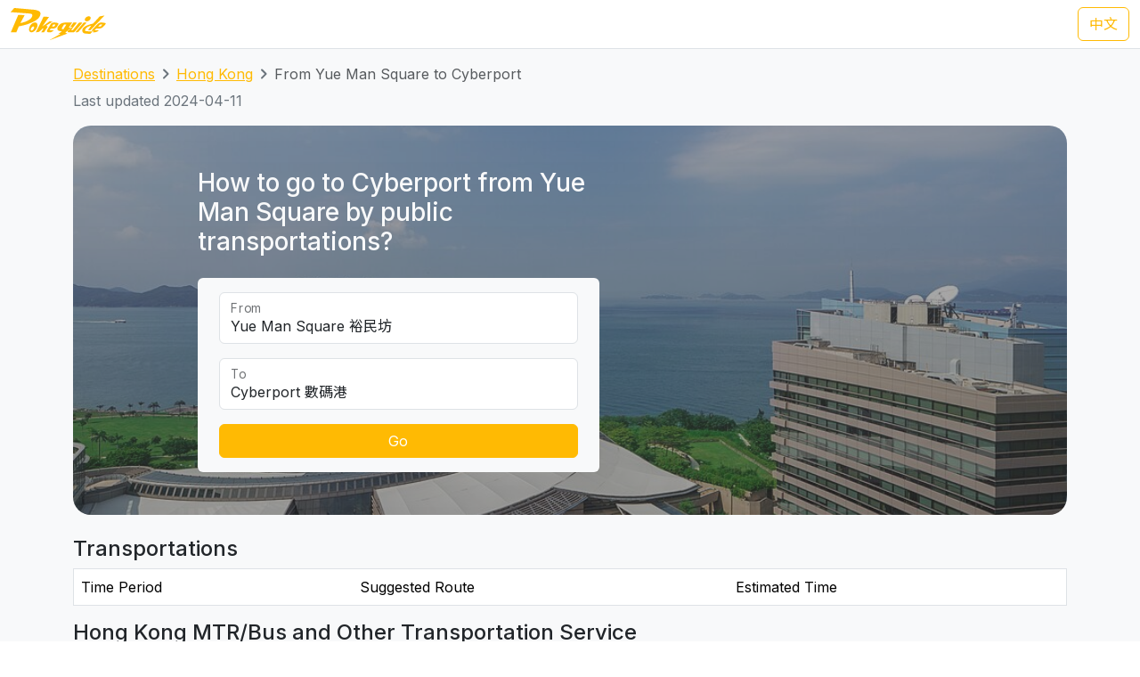

--- FILE ---
content_type: text/html; charset=UTF-8
request_url: https://transport.pokeguide.com/en/hong_kong/navigate/yue-man-square/cyberport
body_size: 14448
content:
<!doctype html><html lang="en"><head><meta charset="utf-8"/><meta http-equiv="x-ua-compatible" content="ie=edge"/><meta name="viewport" content="width=device-width,minimum-scale=1,initial-scale=1"/><meta property="description" content="This webpage illustrates how to go to Cyberport from Yue Man Square by public transportations, such as . Pokeguide provides AI-powered estimated time of arrival for HK transportation, together with multiple transportation search (subway, bus, etc),best MTR car-door &amp; AR!"/><meta property="og:description" content="This webpage illustrates how to go to Cyberport from Yue Man Square by public transportations, such as . Pokeguide provides AI-powered estimated time of arrival for HK transportation, together with multiple transportation search (subway, bus, etc),best MTR car-door &amp; AR!"/><meta property="og:type" content="article"/><meta property="og:url" content="/"/><meta property="og:site_name" content="Pokeguide"/><meta property="og:locale" content="en"/><meta property="al:ios:url" content="pokeguide://?start_lat=22.31408&amp;start_lng=114.22486&amp;start_place_name=Yue+Man+Square&amp;end_lat=22.261392&amp;end_lng=114.130195&amp;end_place_name=Cyberport&amp;action=navigate&amp;mode=start_end&amp;city_code=hk"><meta property="al:ios:app_store_id" content="1007055917"><meta property="al:ios:app_name" content="Pokeguide"><meta property="al:android:url" content="pokeguide://?start_lat=22.31408&amp;start_lng=114.22486&amp;start_place_name=Yue+Man+Square&amp;end_lat=22.261392&amp;end_lng=114.130195&amp;end_place_name=Cyberport&amp;action=navigate&amp;mode=start_end&amp;city_code=hk"><meta property="al:android:package" content="com.pokeguide.pokeguide"><meta property="al:android:app_name" content="Pokeguide"><meta name="keywords" content="Hong Kong, From Yue Man Square to Cyberport, navigation, real-time ETA, MTR, bus, green minibus, red van, light rail, cable car, peak tram, tram, shuttle, shuttle bus, free shuttle bus, ferry, kmb, citybus, nwfb, bravo bus, ngong ping 360"/><meta name="og:keywords" content="Hong Kong, From Yue Man Square to Cyberport, navigation, real-time ETA, MTR, bus, green minibus, red van, light rail, cable car, peak tram, tram, shuttle, shuttle bus, free shuttle bus, ferry, kmb, citybus, nwfb, bravo bus, ngong ping 360"/><script>(function(w,d,s,l,i){w[l]=w[l]||[];w[l].push({'gtm.start': new Date().getTime(),event:'gtm.js'});var f=d.getElementsByTagName(s)[0], j=d.createElement(s),dl=l!='dataLayer'?'&l='+l:'';j.async=true;j.src='https://www.googletagmanager.com/gtm.js?id='+i+dl;f.parentNode.insertBefore(j,f); })(window,document,'script','dataLayer','GTM-THFR3RJ');</script><link rel="alternate" href="/zh/%E9%A6%99%E6%B8%AF/navigate/%E8%A3%95%E6%B0%91%E5%9D%8A/%E6%95%B8%E7%A2%BC%E6%B8%AF" hreflang="zh"><link rel="canonical" href="/en/hong_kong/navigate/yue-man-square/cyberport"><script type="application/ld+json">{"@context":"https://schema.org","@type":"BreadcrumbList","itemListElement":[{"@type":"ListItem","position":1,"name":"Destinations","item":"https://transport.pokeguide.com/en"},{"@type":"ListItem","position":2,"name":"Hong Kong","item":"https://transport.pokeguide.com/en/hong_kong"},{"@type":"ListItem","position":3,"name":"From Yue Man Square to Cyberport","item":"https://transport.pokeguide.com/en/hong_kong/navigate/yue-man-square/cyberport"}]}</script><link rel="icon" href="https://transport.pokeguide.com/img/appiconset/app_icon_60.png" sizes="60x60" /><link rel="icon" href="https://transport.pokeguide.com/img/appiconset/app_icon_120.png" sizes="120x120" /><link rel="icon" href="https://transport.pokeguide.com/img/appiconset/app_icon_180.png" sizes="180x180" /><link rel="apple-touch-icon" sizes="180x180" href="https://transport.pokeguide.com/img/appiconset/app_icon_180.png" /><link rel="shortcut icon" href="https://transport.pokeguide.com/favicon.ico" type="image/x-icon" /><link rel="preconnect" href="https://fonts.googleapis.com"><link rel="preconnect" href="https://fonts.gstatic.com" crossorigin><link href="https://fonts.googleapis.com/css2?family=Inter:wght@300;400;500;600;700;800;900&display=swap" rel="stylesheet"><link href="https://fonts.googleapis.com/css2?family=Noto+Sans+HK:wght@100;300;400;500;700;900&display=swap" rel="stylesheet"><meta property="og:title" content="Pokeguide | Transportation in From Yue Man Square to Cyberport" /><title>Pokeguide | Transportation in From Yue Man Square to Cyberport</title><link href="/storage/css/bootstrap.min.css" rel="stylesheet"><link rel="stylesheet" href="https://cdn.jsdelivr.net/npm/swiper@11/swiper-bundle.min.css" /><link href="/storage/css/app.css" rel="stylesheet"><style> :root{--pg-FF5F69: invert(41%) sepia(85%) saturate(663%) hue-rotate(310deg) brightness(106%) contrast(100%);}* { --bs-border-radius: 0.375rem !important; }</style><link rel="stylesheet" href="https://unpkg.com/leaflet@1.9.4/dist/leaflet.css" integrity="sha256-p4NxAoJBhIIN+hmNHrzRCf9tD/miZyoHS5obTRR9BMY=" crossorigin=""/><script src="https://unpkg.com/leaflet@1.9.4/dist/leaflet.js" integrity="sha256-20nQCchB9co0qIjJZRGuk2/Z9VM+kNiyxNV1lvTlZBo=" crossorigin=""></script></head><body><noscript><iframe src="https://www.googletagmanager.com/ns.html?id=GTM-THFR3RJ" height="0" width="0" style="display:none;visibility:hidden"></iframe></noscript><header class="navbar navbar-expand-lg navbar-dark sticky-top border-bottom"><nav class="container-xxl flex-wrap flex-lg-nowrap" aria-label="Main navigation"><a class="navbar-brand p-0 me-0 me-lg-2" href="/" aria-label="Pokeguide"><img src="/storage/img/pokeguide_logo.svg" alt="Pokeguide" height="36" width="107" /></a><div class="d-flex"><a href="/zh/%E9%A6%99%E6%B8%AF/navigate/%E8%A3%95%E6%B0%91%E5%9D%8A/%E6%95%B8%E7%A2%BC%E6%B8%AF" class="btn btn-outline-warning">中文</a></div></nav></header><div class="bg-light"><div class="container pb-4"><nav aria-label="breadcrumb" class="pt-3"><ol class="breadcrumb"><li class="breadcrumb-item text-secondary"><a href="/en">Destinations</a></li><li class="breadcrumb-item text-secondary"><a href="/en/hong_kong">Hong Kong</a></li><li class="breadcrumb-item active" aria-current="page">From Yue Man Square to Cyberport</li></ol></nav><p class="text-secondary">Last updated 2024-04-11</p><div class="d-flex flex-column flex-md-row justify-content-center align-items-center mt-2 top-image w-100 px-5 px-md-3 py-5" style="background-image: linear-gradient(360deg, rgba(61, 61, 61, 0.5),rgba(97, 97, 97, 0.5)),url(/storage/img/hk/transport_poi/1675.png);"><div class="col-12 col-md-5 col-lg-5 d-flex flex-column rounded-2"><h3 class="text-center text-md-start text-light fw-medium mb-4">How to go to Cyberport from Yue Man Square by public transportations?</h3><div class="bg-light w-100 rounded-2 px-4 py-3"><div class="form-floating mb-3"><input type="search" class="form-control" id="startLocation" value="Yue Man Square 裕民坊" list="pois"><label for="startLocation">From</label></div><div class="form-floating mb-3"><input type="search" class="form-control" id="endLocation" value="Cyberport 數碼港" list="pois"><label for="endLocation">To</label></div><datalist id="pois"><option value="Kennedy Town 堅尼地城" slug="kennedy-town"></option><option value="The University of Hong Kong 香港大學" slug="hku"></option><option value="Shek Tong Tsui 石塘咀" slug="shek-tong-tsui"></option><option value="Sai Wan/Sai Ying Pun 西環/西營盤" slug="sai-wan-sai-ying-pun"></option><option value="Mid-Levels West 西半山" slug="mid-levels-west"></option><option value="Tung Wah Hospital 東華醫院" slug="tung-wah-hospital"></option><option value="Sheung Wan 上環" slug="sheung-wan"></option><option value="Central 中環" slug="central"></option><option value="Central Mid-Levels 中環半山" slug="central-mid-levels"></option><option value="Victoria Peak 山頂/太平山" slug="victoria-peak"></option><option value="Admiralty/Tamar 金鐘/添馬" slug="admiralty-tamar"></option><option value="Wan Chai 灣仔" slug="wan-chai"></option><option value="Wan Chai Pier/Exhibition Centre Station 灣仔碼頭/會展站" slug="wan-chai-pier-hong-kong-exhibition-centre"></option><option value="SOGO Causeway Bay 銅鑼灣崇光百貨" slug="sogo-causeway-bay"></option><option value="Happy Valley 跑馬地" slug="happy-valley"></option><option value="Tai Hang 大坑" slug="tai-hang"></option><option value="Tin Hau 天后" slug="tin-hau"></option><option value="Fortress Hill 炮台山" slug="fortress-hill"></option><option value="North Point 北角" slug="north-point"></option><option value="Braemar Hill 寶馬山" slug="braemar-hill"></option><option value="Quarry Bay 鰂魚涌" slug="quarry-bay"></option><option value="Tai Koo City 太古城" slug="tai-koo-city"></option><option value="Sai Wan Ho 西灣河" slug="sai-wan-ho"></option><option value="Shau Kei Wan 筲箕灣" slug="shau-kei-wan"></option><option value="Heng Fa Chuen 杏花邨" slug="heng-fa-chuen"></option><option value="Chai Wan 柴灣" slug="chai-wan"></option><option value="Siu Sai Wan 小西灣" slug="siu-sai-wan"></option><option value="Queen Mary Hospital 瑪麗醫院" slug="queen-mary-hospital"></option><option value="Cyberport 數碼港" slug="cyberport"></option><option value="Chi Fu Fa Yuen 置富花園" slug="chi-fu-fa-yuen"></option><option value="Wah Fu Estate 華富邨" slug="wah-fu-estate"></option><option value="Aberdeen 香港仔" slug="aberdeen"></option><option value="Lei Tung Estate 利東邨" slug="lei-tung-estate"></option><option value="South Horizons 海怡半島" slug="south-horizons"></option><option value="Wong Chuk Hang 黃竹坑" slug="wong-chuk-hang"></option><option value="Ocean Park (Main Entrance) 海洋公園 (正門)" slug="ocean-park"></option><option value="Stanley 赤柱" slug="stanley-bay"></option><option value="Shek O 石澳" slug="shek-o"></option><option value="Jardine&#039;s Lookout 渣甸山" slug="jardines-lookout"></option><option value="Tsim Sha Tsui 尖沙咀" slug="tsim-sha-tsui"></option><option value="Jordan 佐敦" slug="jordan"></option><option value="Kowloon Airport Express Station 九龍機鐵站" slug="kowloon-station"></option><option value="Western Harbour Tunnel 西區海底隧道" slug="western-crossing"></option><option value="West Kowloon Cultural Area 西九文化區" slug="west-kowloon-cultural-area"></option><option value="West Kowloon HSR Station 西九龍高鐵站" slug="west-kowloon-hsr-station"></option><option value="Ferry Point/Austin 渡船角/柯士甸" slug="ferry-point-austin"></option><option value="The Polytechnic University of Hong Kong 香港理工大學" slug="polyu"></option><option value="Hung Hom Station 紅磡站" slug="hung-hom-station"></option><option value="Cross Harbour Tunnel 海底隧道" slug="harbour-crossing"></option><option value="Yau Ma Tei Station 油麻地站" slug="yau-ma-tei"></option><option value="Mong Kok 旺角" slug="mong-kok"></option><option value="Prince Edward Station 太子站" slug="prince-edward-station"></option><option value="Olympic Station 奧運站" slug="olympic-station"></option><option value="Sham Shui Po 深水埗" slug="sham-shui-po"></option><option value="Nam Cheong Station 南昌站" slug="nam-cheong"></option><option value="Cheung Sha Wan Station 長沙灣站" slug="cheung-sha-wan"></option><option value="So Uk Estate 蘇屋邨" slug="so-uk-estate"></option><option value="Lai Chi Kok Station 荔枝角站" slug="lai-chi-kok"></option><option value="Hoi Lai Estate 海麗邨" slug="hoi-lai-estate"></option><option value="Mei Foo 美孚" slug="mei-foo"></option><option value="Chak On Estate 澤安邨" slug="chak-on-estate"></option><option value="Shek Kip Mei 石硤尾" slug="shek-kip-mei"></option><option value="Kowloon Tong Station 九龍塘站" slug="kowloon-tong"></option><option value="Lok Fu 樂富" slug="lok-fu"></option><option value="Tsui Chuk Garden 翠竹花園" slug="tsui-chuk-garden"></option><option value="Wong Tai Sin 黃大仙" slug="wong-tai-sin"></option><option value="Kowloon Hospital 九龍醫院" slug="kowloon-hospital"></option><option value="Kowloon City Pier 九龍城碼頭" slug="kowloon-city-pier"></option><option value="Regal Oriental Hotel 富豪東方酒店" slug="regal-oriental-hotel"></option><option value="Sung Wong Toi Station 宋皇臺站" slug="sung-wong-toi"></option><option value="Ma Tau Wai 馬頭圍" slug="ma-tau-wai"></option><option value="Ma Tau Kok 馬頭角" slug="ma-tau-kok"></option><option value="To Kwa Wan Market 土瓜灣街市" slug="to-kwa-wan"></option><option value="Ho Man Tin Station 何文田站" slug="ho-man-tin"></option><option value="Whampoa Garden 黃埔花園" slug="whampoa-garden"></option><option value="Tsz Wan Shan 慈雲山" slug="tsz-wan-shan"></option><option value="Diamond Hill Station 鑽石山站" slug="diamond-hill"></option><option value="San Po Kong 新蒲崗" slug="san-po-kong"></option><option value="Kai Tak Station 啟德站" slug="kai-tak"></option><option value="Kai Tak Cruise Terminal 啟德郵輪碼頭" slug="kai-tak-cruise-terminal"></option><option value="Ngau Chi Wan/Choi Hung Station 牛池灣/彩虹站" slug="ngau-chi-wan-choi-hung"></option><option value="KITEC 九龍灣國際展貿中心" slug="kitec"></option><option value="Megabox MegaBox" slug="megabox"></option><option value="Hong Kong Children&#039;s Hospital 香港兒童醫院" slug="hong-kong-childrens-hospital"></option><option value="Kowloon Bay Station 九龍灣站" slug="kowloon-bay"></option><option value="Lok Wah Estate 樂華邨" slug="lok-wah-estate"></option><option value="Ngau Tau Kok Station 牛頭角站" slug="ngau-tau-kok"></option><option value="Tsui Ping North Estate 翠屏北邨" slug="tsui-ping-north-estate"></option><option value="Tsui Ping South Estate 翠屏南邨" slug="tsui-ping-south-estate"></option><option value="Yue Man Square 裕民坊" slug="yue-man-square"></option><option value="Kwun Tong Station 觀塘站" slug="kwun-tong"></option><option value="Laguna City 麗港城" slug="laguna-city"></option><option value="Lam Tin Station 藍田站" slug="lam-tin"></option><option value="Eastern Harbour Crossing 東區海底隧道" slug="eastern-crossing"></option><option value="Yau Tong Station 油塘站" slug="yau-tong"></option><option value="Lei Yue Mun Estate 鯉魚門邨" slug="lei-yue-mun"></option><option value="Lam Tin Estate 藍田邨" slug="lam-tin-estate"></option><option value="Po Tat Estate 寶達邨" slug="po-tat-estate"></option><option value="Sau Mau Ping 秀茂坪" slug="sau-mau-ping"></option><option value="On Tat Estate 安達邨" slug="on-tat-estate"></option><option value="On Tai Estate 安泰邨" slug="on-tai-estate"></option><option value="Shun Lee Estate 順利邨" slug="shun-lee-estate"></option><option value="Shun Tin Estate 順天邨" slug="shun-tin-estate"></option><option value="Choi Wan Estate 彩雲邨" slug="choi-wan-estate"></option><option value="Choi Fuk Estate 彩福邨" slug="choi-fuk-estate"></option><option value="Tiu Keng Leng 調景嶺" slug="tiu-keng-leng"></option><option value="Tseung Kwan O Town Centre 將軍澳市中心" slug="tseung-kwan-o"></option><option value="Hang Hau 坑口" slug="hang-hau"></option><option value="Po Lam 寶琳" slug="po-lam"></option><option value="Chui Lam Estate 翠林邨" slug="chui-lam-estate"></option><option value="Hong Sing Garden 康盛花園" slug="hong-sing-garden"></option><option value="LOHAS Park 日出康城" slug="lohas-park"></option><option value="Tseung Kwan O Industrial Estate 將軍澳工業邨" slug="tseung-kwan-o-industrial-estate"></option><option value="The Hong Kong University of Science and Technology 香港科技大學" slug="hkust"></option><option value="Sai Kung Town Centre 西貢市中心" slug="sai-kung"></option><option value="Pak Tam Chung 北潭涌" slug="pak-tam-chung"></option><option value="Worldwide Gardens 世界花園" slug="worldwide-gardens"></option><option value="Tai Wai 大圍" slug="tai-wai"></option><option value="Che Kung Temple 車公廟" slug="che-kung-temple"></option><option value="Che Kung Temple Station 車公廟站" slug="che-kung-temple-station"></option><option value="Sun Tin Wai Estate 新田圍邨" slug="sun-tin-wai-estate"></option><option value="Sha Tin Wai Station 沙田圍站" slug="sha-tin-wai"></option><option value="Shui Chuen O Estate 水泉澳邨" slug="shui-chuen-o-estate"></option><option value="Shatin Town Centre 沙田市中心" slug="shatin"></option><option value="Sha Tin Station 沙田站" slug="sha-tin-station"></option><option value="City One Station 第一城站" slug="city-one-station"></option><option value="City One Shatin 沙田第一城" slug="city-one-shatin"></option><option value="The Hang Seng University of Hong Kong 香港恒生大學" slug="hsuhk"></option><option value="Shek Mun 石門" slug="shek-mun"></option><option value="Fo Tan Station 火炭站" slug="fo-tan"></option><option value="Sha Tin Lodge 沙田山莊" slug="sha-tin-lodge"></option><option value="Chun Yeung Estate 駿洋邨" slug="chun-yeung-estate"></option><option value="Sui Wo Court 穗禾苑" slug="sui-wo-court"></option><option value="Greenwood Terrace 華翠園" slug="greenwood-terrace"></option><option value="Kau To Shan 九肚山" slug="kau-to-shan"></option><option value="Tai Shui Hang 大水坑" slug="tai-shui-hang"></option><option value="Heng On Station 恒安站" slug="heng-on"></option><option value="Yiu On Estate 耀安邨" slug="yiu-on-estate"></option><option value="Ma On Shan Town Centre 馬鞍山市中心" slug="ma-on-shan"></option><option value="Wu Kai Sha Station 烏溪沙站" slug="wu-kai-sha"></option><option value="Nai Chung 泥涌" slug="nai-chung"></option><option value="University Station 大學站" slug="cuhk"></option><option value="Chung Chi Gate 崇基門" slug="cc-gate"></option><option value="The University Mall 百萬大道" slug="the-university-mall"></option><option value="Four Pillars 四條柱" slug="four-pillars"></option><option value="New Asia College 新亞書院" slug="cuhk-na"></option><option value="United College 聯合書院" slug="cuhk-uc"></option><option value="Shaw College 逸夫書院" slug="cuhk-sc"></option><option value="Lo Kwee-Seong Integrated Biomedical Building (IBMB) 羅桂祥綜合生物醫學大樓 (IBSB)" slug="cuhk-ibsb"></option><option value="Yau King Lane 優景里" slug="yau-king-lane"></option><option value="Science Park Phase 1 科學園第一期" slug="hkstp-hong-kong-science-park"></option><option value="Pak Shek Kok 白石角" slug="pak-shek-kok"></option><option value="Tai Po Market Station 大埔墟站" slug="tai-po-market"></option><option value="Tai Po Central 大埔中心" slug="tai-po"></option><option value="Tai Po Nethersole Hospital 大埔那打素醫院" slug="tai-po-nethersole-hospital"></option><option value="Tai Po Industrial Estate Bus Terminus 大埔工業邨總站" slug="tai-po-industrial-estate"></option><option value="The Education University of Hong Kong 香港教育大學" slug="eduhk"></option><option value="Tai Wo 太和" slug="tai-wo"></option><option value="Hong Lok Yuen 康樂園" slug="hong-lok-yuen"></option><option value="Lam Tsuen 林村" slug="lam-tsuen"></option><option value="Fanling Station 粉嶺站" slug="fanling"></option><option value="Luen Wo Market, Fanling 粉嶺聯和墟" slug="luen-wo-market-fanling"></option><option value="Queen&#039;s Hill 皇后山" slug="queens-hill"></option><option value="Sha Tau Kok 沙頭角" slug="sha-tau-kok"></option><option value="Northern Hospital 北區醫院" slug="northern-hospital"></option><option value="Fairview Park 錦綉花園" slug="fairview-park"></option><option value="Kam Sheung Road Station 錦上路站" slug="kam-sheung-road"></option><option value="Yuen Long Station 元朗站" slug="yuen-long-station"></option><option value="Yuen Long Main Road 元朗大馬路" slug="yuen-long-main-road"></option><option value="Long Ping 朗屏" slug="long-ping"></option><option value="Yuen Long Industrial Estate 元朗工業邨" slug="yuen-long-industrial-estate"></option><option value="Tin Shui Wai Station 天水圍站" slug="tin-shui-wai-station"></option><option value="Tin Shui Wai Town Centre 天水圍市中心" slug="tin-shui-wai"></option><option value="Wetland Park 濕地公園" slug="wetland-park"></option><option value="Lau Fau Shan 流浮山" slug="lau-fau-shan"></option><option value="Hung Shui Kiu 洪水橋" slug="hung-shui-kiu"></option><option value="Siu Hong 兆康" slug="siu-hong"></option><option value="Tuen Mun Town Centre 屯門市中心" slug="tuen-mun"></option><option value="Tuen Mun Station 屯門站" slug="tuen-mun-station"></option><option value="Shan King Estate 山景邨" slug="shan-king-estate"></option><option value="Lung Mun Oasis 龍門居" slug="lung-mun-oasis"></option><option value="Sam Shing 三聖" slug="sam-shing"></option><option value="Tuen Mun Swimming Pool 屯門游泳池" slug="tuen-mun-swimming-pool"></option><option value="Tuen Mun Pier 屯門碼頭" slug="tuen-mun-pier"></option><option value="Tsuen Wan West Station 荃灣西站" slug="tsuen-wan-west"></option><option value="Tsuen King Circuit 荃景圍" slug="tsuen-king-circuit"></option><option value="Tsuen Wan Station 荃灣站" slug="tsuen-wan"></option><option value="Riviera Gardens 海濱花園" slug="riviera-gardens"></option><option value="Tai Wo Hau Estate 大窩口邨" slug="tai-wo-hau"></option><option value="Lei Muk Shue Estate 梨木樹邨" slug="lei-muk-shue"></option><option value="Shek Yam Estate 石蔭邨" slug="shek-yam"></option><option value="Shek Lei Estate 石籬邨" slug="shek-lei"></option><option value="Kwai Chung Estate 葵涌邨" slug="kwai-chung-estate"></option><option value="Kwai Hing Station 葵興站" slug="kwai-hing-station"></option><option value="Kwai Shing East 葵盛東" slug="kwai-shing-east"></option><option value="Kwai Shing West 葵盛西" slug="kwai-shing-west"></option><option value="Kwai Fong Station 葵芳站" slug="kwai-fong-station"></option><option value="Lai King 荔景" slug="lai-king"></option><option value="Princess Margaret Hospital (Lai King) 瑪嘉烈醫院 (荔景)" slug="princess-margaret-hospital-lai-king"></option><option value="Kwai Chung Hospital 葵涌醫院" slug="kwai-chung-hospital"></option><option value="Princess Margaret Hospital 瑪嘉烈醫院" slug="princess-margaret-hospital"></option><option value="Tsing Yi Station 青衣站" slug="tsing-yi-station"></option><option value="Cheung Hong Estate 長康邨" slug="cheung-hong-estate"></option><option value="Mayfair Gardens 美景花園" slug="mayfair-gardens"></option><option value="Ma Wan 馬灣" slug="ma-wan"></option><option value="Yan O Station 欣澳站" slug="yan-o-station"></option><option value="Disneyland Resort 迪士尼" slug="disneyland-resort"></option><option value="Discovery Bay 愉景灣" slug="discovery-bay"></option><option value="Mui Wo Pier 梅窩碼頭" slug="mui-wo-pier"></option><option value="Hei Ling Chau 喜靈洲" slug="hei-ling-chau"></option><option value="Ping Chau 坪洲" slug="peng-chau"></option><option value="Cheung Chau 長洲" slug="cheung-chau"></option><option value="Ngong Ping 昂坪" slug="ngong-ping"></option><option value="Tai O 大澳" slug="tai-o"></option><option value="Tung Chung Town Centre 東涌市中心" slug="tung-chung-town-centre"></option><option value="Tung Chung East (Ying Tung Estate) 東涌東 (迎東邨)" slug="ying-tung-estate"></option><option value="Yat Tung Estate 逸東邨" slug="yat-tung-estate"></option><option value="Mun Tung Estate 滿東邨" slug="mun-tung-estate"></option><option value="HK-ZH-MC Bridge 港珠澳大橋" slug="hkzm-bridge"></option><option value="Airport Concourse 機場大堂" slug="airport"></option><option value="Yung Shue Wan, Lamma Island 南丫島榕樹灣" slug="yung-shue-wan-lamma-island"></option><option value="Sok Kwu Wan, Lamma Island 南丫島索罟灣" slug="sok-kwu-wan-lamma-island"></option><option value="Sheung Shui Station 上水站" slug="sheung-shui-station"></option><option value="Tsat Tsz Mui 七姊妹" slug="tsat-tsz-mui"></option><option value="Repulse Bay 淺水灣" slug="repulse-bay"></option><option value="Lo Wu 羅湖" slug="lo-wu"></option><option value="Lok Ma Chau Lookout 落馬洲瞭望台" slug="lok-ma-chau-lookout"></option><option value="Tai Fu Tai 大夫第" slug="tai-fu-tai"></option><option value="Chuen Lung 川龍" slug="chuen-lung"></option></datalist><button id="navigate-button" class="btn btn-warning w-100" onclick="navigateBetweenPois()">Go</button></div></div><div id="navigate-map" class="col-11 col-md-5 col-lg-4 ms-md-4 mt-5 mt-md-0" style="aspect-ratio: 1; border-radius: 24px"></div></div><h4 class="mt-4">Transportations</h4><table class="table mb-0 table-striped border"><thead><tr><td>Time Period</td><td>Suggested Route</td><td>Estimated Time</td></tr></thead></table><h4 class="mt-3">Hong Kong MTR/Bus and Other Transportation Service</h4><div id="operator-swiper" class="swiper d-flex flex-row align-items-center"><div id="operator-swiper-button-prev" class="swiper-button-prev"></div><div id="card-container" class="swiper-wrapper flex-fill w-100"><a class="swiper-slide d-flex flex-column align-items-center card text-reset text-decoration-none" href="https://www.mtr.com.hk/ch/customer/services/routemap_index.html"><img src="/storage/img/hk/transport_operator/14.png?w=256" class="card-img-top flex-fill card-image" alt=""><div class="card-body flex-fill w-100 d-flex flex-column align-items-center"><h5 class="card-title text-center">Light Rail</h5><p class="card-text">The Light Rail, also known as the Light Rail Transit (LRT),officially the North-West Railway, is a light rail system in Hong Kong, serving the northwestern New Territories, within Tuen Mun District and Yuen Long District. The system operates over 1,435 mm (4 ft 8+1⁄2 in) standard gauge track, using 750 V DC overhead power supply. It was once one of four systems comprising the KCR network in Hong Kong, before the MTR–KCR merger in 2007. It has a daily ridership of about 483,000 people.</p></div></a><a class="swiper-slide d-flex flex-column align-items-center card text-reset text-decoration-none" href="https://www.kmb.hk/"><img src="/storage/img/hk/transport_operator/11.png?w=256" class="card-img-top flex-fill card-image" alt=""><div class="card-body flex-fill w-100 d-flex flex-column align-items-center"><h5 class="card-title text-center">Kowloon Motor Bus</h5><p class="card-text">The Kowloon Motor Bus Company (1933) Limited (KMB) is a bus company operating franchised services in Hong Kong. It is the largest bus company in Hong Kong by fleet size and number of bus routes, with over 4000 buses and 420 routes. It is a subsidiary of Transport International.</p></div></a><a class="swiper-slide d-flex flex-column align-items-center card text-reset text-decoration-none" href="https://www.mtr.com.hk/en/customer/main/index.html"><img src="/storage/img/hk/transport_operator/18.png?w=256" class="card-img-top flex-fill card-image" alt=""><div class="card-body flex-fill w-100 d-flex flex-column align-items-center"><h5 class="card-title text-center">MTR</h5><p class="card-text">The railway network in Hong Kong consists of nine different railway lines, covering the major areas and suburbs of Hong Kong. These lines include the Island Line, Kwun Tong Line, Tsuen Wan Line, Tseung Kwan O Line, East Rail Line, Tuen Ma Line, South Island Line, Tung Chung Line, and Airport Express.</p></div></a><a class="swiper-slide d-flex flex-column align-items-center card text-reset text-decoration-none" href="https://www.starferry.com.hk/en/home"><img src="/storage/img/hk/transport_operator/26.png?w=256" class="card-img-top flex-fill card-image" alt=""><div class="card-body flex-fill w-100 d-flex flex-column align-items-center"><h5 class="card-title text-center">Star Ferry</h5><p class="card-text">The Star Ferry is a passenger ferry service operator and tourist attraction in Hong Kong.[1] Its principal routes carry passengers across Victoria Harbour, between Hong Kong Island, and Kowloon. The service is operated by the Star Ferry Company, which was founded in 1888 as the Kowloon Ferry Company, and adopted its present name in 1898.</p></div></a><a class="swiper-slide d-flex flex-column align-items-center card text-reset text-decoration-none" href="https://www.np360.com.hk/"><img src="/storage/img/hk/transport_operator/21.png?w=256" class="card-img-top flex-fill card-image" alt=""><div class="card-body flex-fill w-100 d-flex flex-column align-items-center"><h5 class="card-title text-center">Ngong Ping 360</h5><p class="card-text">Ngong Ping 360 (Chinese: 昂坪360) is a bicable gondola lift on Lantau Island in Hong Kong. Intended to improve tourism to the area, the aerial lift was previously known as Tung Chung Cable Car Project before acquiring the Ngong Ping 360 brand in April 2005.</p></div></a><a class="swiper-slide d-flex flex-column align-items-center card text-reset text-decoration-none" href="https://www.citybus.com.hk/home/default.aspx?intLangID=1"><img src="/storage/img/hk/transport_operator/1.png?w=256" class="card-img-top flex-fill card-image" alt=""><div class="card-body flex-fill w-100 d-flex flex-column align-items-center"><h5 class="card-title text-center">Citybus</h5><p class="card-text">Citybus Limited is a bus company which provides both franchised and non-franchised service in Hong Kong. The franchised route network serves Hong Kong Island, cross-harbour routes, North Lantau, Hong Kong International Airport, Kowloon, New Territories, Shenzhen Bay Port and Hong Kong–Zhuhai–Macau Bridge Hong Kong Port. </p></div></a><a class="swiper-slide d-flex flex-column align-items-center card text-reset text-decoration-none" href="https://www.hktramways.com/"><img src="/storage/img/hk/transport_operator/28.png?w=256" class="card-img-top flex-fill card-image" alt=""><div class="card-body flex-fill w-100 d-flex flex-column align-items-center"><h5 class="card-title text-center">Tram</h5><p class="card-text">Hong Kong Tramways (HKT) is a 3 ft 6 in (1,067 mm) narrow-gauge tram system in Hong Kong. Owned and operated by RATP Dev, the tramway runs on Hong Kong Island between Kennedy Town and Shau Kei Wan, with a branch circulating through Happy Valley.</p></div></a><a class="swiper-slide d-flex flex-column align-items-center card text-reset text-decoration-none" href="https://www.thepeak.com.hk/en"><img src="/storage/img/hk/transport_operator/24.png?w=256" class="card-img-top flex-fill card-image" alt=""><div class="card-body flex-fill w-100 d-flex flex-column align-items-center"><h5 class="card-title text-center">Peak Tram</h5><p class="card-text">The Peak Tram is a funicular railway in Hong Kong, which carries both tourists and residents to the upper levels of Hong Kong Island. Running from Garden Road Admiralty to Victoria Peak via the Mid-Levels, it provides the most direct route and offers good views over the harbour and skyscrapers of Hong Kong. Operated since 1888, it was the first funicular railway in Asia.</p></div></a><a class="swiper-slide d-flex flex-column align-items-center card text-reset text-decoration-none" href="https://www.sunferry.com.hk/en"><img src="/storage/img/hk/transport_operator/5.png?w=256" class="card-img-top flex-fill card-image" alt=""><div class="card-body flex-fill w-100 d-flex flex-column align-items-center"><h5 class="card-title text-center">Sun Ferry</h5><p class="card-text">Sun Ferry Services Company Limited, more widely known as Sun Ferry and formerly New World First Ferry Services, is a ferry service company in Hong Kong. The company was established in November 1999, when it took over the eight licensed ferry routes transferred from Hongkong and Yaumati Ferry in January 2000.</p></div></a><a class="swiper-slide d-flex flex-column align-items-center card text-reset text-decoration-none" href="https://hkkf.com.hk/en/"><img src="/storage/img/hk/transport_operator/8.png?w=256" class="card-img-top flex-fill card-image" alt=""><div class="card-body flex-fill w-100 d-flex flex-column align-items-center"><h5 class="card-title text-center">Hong Kong & Kowloon Ferry</h5><p class="card-text">Hong Kong & Kowloon Ferry Ltd (HKKF) is a ferry service company in Hong Kong. It was formed by a number of shipping and shipbuilding firms, and was incorporated in Hong Kong in February 1998.</p></div></a><a class="swiper-slide d-flex flex-column align-items-center card text-reset text-decoration-none" href="https://www.nlb.com.hk/"><img src="/storage/img/hk/transport_operator/19.png?w=256" class="card-img-top flex-fill card-image" alt=""><div class="card-body flex-fill w-100 d-flex flex-column align-items-center"><h5 class="card-title text-center">New Lantao Bus</h5><p class="card-text">The New Lantao Bus Company (1973) Limited, commonly known as New Lantao Bus or NLB, is a franchised bus company operating in Hong Kong. It mainly operates bus routes on Lantau Island.</p></div></a><a class="swiper-slide d-flex flex-column align-items-center card text-reset text-decoration-none" href="http://www.pitcl.com.hk/en/bus_service.php"><img src="/storage/img/hk/transport_operator/23.png?w=256" class="card-img-top flex-fill card-image" alt=""><div class="card-body flex-fill w-100 d-flex flex-column align-items-center"><h5 class="card-title text-center">Ma Wan Bus</h5><p class="card-text">Park Island Transport Company Limited (PITCL) is a non-franchised bus company in Hong Kong. Established in 2002, it operates bus and ferry services between Ma Wan Island and other parts of Hong Kong territory.</p></div></a><a class="swiper-slide d-flex flex-column align-items-center card text-reset text-decoration-none" href="https://www.dbcommunity.hk/icms2/template?series=326"><img src="/storage/img/hk/transport_operator/3.png?w=256" class="card-img-top flex-fill card-image" alt=""><div class="card-body flex-fill w-100 d-flex flex-column align-items-center"><h5 class="card-title text-center">Discovery Bay Bus</h5><p class="card-text">Discovery Bay Bus is a bus company in Hong Kong, operated by Discovery Bay Transportation Services Limited, a subsidiary of Hong Kong Resort International, the developer of Discovery Bay. It provides 24-hour internal and external transportation services for parts of Discovery Bay on Lantau Island. Due to the traffic control measures implemented since the opening of the Discovery Bay Tunnel, which serves as the main access point to Discovery Bay, restricting the passage of other vehicles, Discovery Bay Bus is the only organization that offers land-based public transportation services in the Discovery Bay area.</p></div></a><a class="swiper-slide d-flex flex-column align-items-center card text-reset text-decoration-none" href="http://www.sunbus.com.hk/en/"><img src="/storage/img/hk/transport_operator/27.png?w=256" class="card-img-top flex-fill card-image" alt=""><div class="card-body flex-fill w-100 d-flex flex-column align-items-center"><h5 class="card-title text-center">Sun Bus</h5><p class="card-text">Sun Bus is a subsidiary of Transport International Holdings Ltd. It specializes in providing various non-franchise bus services, including village bus services, employee and student shuttle services, shopping mall shuttle buses, and cross-border bus operations.</p></div></a></div><div id="operator-swiper-button-next" class="swiper-button-next"></div></div><div class="app-promotion-section d-flex flex-wrap px-3 px-md-5 rounded-5 pb-4 pb-md-0 pe-lg-0"><div class="app-promotion-description col-lg-6 col-md-7 col-12 d-flex flex-column justify-content-center align-items-start align-items-md-start align-items-center text-md-start text-center pt-3"><h2 class="fw-bold">Your Pathfinding Guru in Hong Kong</h2><p>Finding the list above is too lengthy? Simply use <a href="https://www.pokeguide.com/download">Pokeguide app</a> to search how to go from places to places by public transportation. We also have AI ETA that filters relevant ETAs for you smartly!</p><button type="button" class="btn btn-dark download-app-button fw-bold" data-bs-toggle="modal" data-bs-target="#promotionModal" onclick="redirect()"> Download on <img src="/storage/img/apple_icon.svg" width="20" height="20" alt="apple icon"><img src="/storage/img/android_icon.svg" width="20" height="20" alt="android icon"></button></div><div class="col-lg-6 col-md-5 text-center position-relative overflow-hidden d-none d-md-inline app-promotion-image-container"><img src="/storage/img/promotion1.png" class="mx-auto position-relative app-promotion-image-front" alt="app demo image"><img src="/storage/img/promotion2.png" class="d-none d-lg-inline mx-auto position-relative app-promotion-image-behind" alt="app demo image 2"></div><div class="col-12 d-sm-inline d-md-none text-center"><img src="/storage/img/promotion1.png" class="app-promotion-image" alt="app demo image"></div></div></div></div><section id="redirect-app-section" class="d-block d-md-none bg-white position-fixed bottom-0 start-0 w-100 shadow-lg border-top-0 pt-2 px-2"><div class="d-flex flex-row align-items-center w-100"><button type="button" class="btn-close" aria-label="Close" onclick="document.getElementById('redirect-app-section').remove()"></button><img src="/img/app-icon.png" alt="Pokeguide Logo" class="mx-2 app-logo"><div class="d-flex flex-column flex-fill"><p class="contact-info-col flex-fill mb-0">Pokeguide - The best navigation app in Asia with real time data</p><div class="d-flex flex-row align-items-center app-review-container"><img src="/img/star_fill.svg" width="16" height="16" alt="Star" /><img src="/img/star_fill.svg" width="16" height="16" alt="Star" /><img src="/img/star_fill.svg" width="16" height="16" alt="Star" /><img src="/img/star_fill.svg" width="16" height="16" alt="Star" /><img src="/img/star_half_fill.svg" width="16" height="16" alt="Half-filled star" /><p class="contact-info-col mb-0 user-metrics"> - 500K+ users</p></div></div><button onclick="redirect()" type="button" class="btn btn-warning download-app-button">GO</button></div></section><footer><div class="container-fluid footer-row pb-md-5 px-5 pt-5"><div class="d-flex flex-column flex-lg-row align-items-center align-items-md-stretch align-items-lg-start"><div class="d-flex flex-column align-items-center flex-md-row align-items-md-start col-lg-8"><div class="contact-us-col mb-1 col-md-7 col-lg-6 d-flex flex-column align-items-center align-items-md-start"><img src="/storage/img/pokeguide_logo.svg" alt="Pokeguide" height="72" width="214" /><p class="pe-3 pt-2 text-center text-md-start"><u>Pokeguide</u> provides AI-powered estimated time of arrival for HK transportation, together with multiple transportation search (subway, bus, etc),best MTR car-door & AR!</p></div><div class="contact-info-col mb-3 col-md-5 col-lg-6 d-flex flex-column align-items-center align-items-md-start"><h4>Contact Us</h4><p class="text-center text-md-start"> Email: <a href="/cdn-cgi/l/email-protection#d9a9b8abadb7bcab99a9b6b2bcbeacb0bdbcf7bab6b4"><span class="__cf_email__" data-cfemail="50203122243e352210203f3b3537253934357e333f3d">[email&#160;protected]</span></a><br> Facebook: <a rel="noopener noreferrer" href="https://fb.me/PokeguideHK" target="_blank">https://fb.me/PokeguideHK</a><br> Tel: <a href="tel:85236860380">+852-3686 0380</a></p></div></div><div class="d-flex flex-column flex-md-row col-lg-4"><div class="mb-3 col-md-6 d-flex flex-column align-items-center align-items-md-start app-store-col"><h4>Get the app</h4><a rel="noopener noreferrer" target="_blank" class="btn btn-outline-secondary" href="https://play.google.com/store/apps/details?id=com.pokeguide.pokeguide&amp;hl=en"><img src="/storage/img/android_icon.svg" width="20" height="20" alt="android icon"> Android </a><a rel="noopener noreferrer" target="_blank" class="btn btn-outline-secondary mt-2" href="https://itunes.apple.com/hk/app/pokeguide-your-transit-guru/id1007055917?l=en&amp;mt=8"><img src="/storage/img/apple_icon.svg" width="20" height="20" alt="apple icon"> iOS </a></div><div class="mb-3 col-md-6 d-flex flex-column align-items-center align-items-md-start social-media-col"><h4>Social Media</h4><a rel="noopener noreferrer" target="_blank" class="btn btn-outline-secondary" href="https://www.instagram.com/pokeguidehk/?hl=zh-hk"><img src="/img/instagram.svg" width="20" height="20" alt="android icon"> Instagram </a><a rel="noopener noreferrer" target="_blank" class="btn btn-outline-secondary mt-2" href="https://www.facebook.com/PokeguideHK"><img src="/img/facebook.svg" width="20" height="20" alt="android icon"> Facebook </a></div></div></div></div><div class="d-flex flex-column align-items-center justify-content-center flex-md-row justify-content-between px-5 py-3"><p class="copyright-text">© 2026 Pokeguide - All Rights Reserved</p><a href="https://pokeguide.com/privacy/?language=en" class="mt-2 mt-md-0 privacy-text"><p class="p-0 m-0">Privacy &amp; Terms</p></a></div></footer><script data-cfasync="false" src="/cdn-cgi/scripts/5c5dd728/cloudflare-static/email-decode.min.js"></script><script src="/storage/js/bootstrap.bundle.min.js"></script><script src="/storage/js/app.js"></script><script src="https://cdn.jsdelivr.net/npm/swiper@11/swiper-bundle.min.js"></script><script>!function(){var n={},e=!1;!function(e){for(var o=0,t=(e=(e||"").split(/[\&\?]/g)).length;o<t;o++)if(e[o]){var i=e[o].split("=");n[i[0]]=void 0!==n[i[0]]?[i[1]||""].concat(n[i[0]]):i[1]||""}}(window.location.search),window.document.addEventListener("visibilitychange",(function(n){e="hidden"===window.document.visibilityState||"unloaded"===window.document.visibilityState})),window.addEventListener("blur",(function(n){e=!0}));var o={queryString:n,redirect:function(n){var o=!(!n.iosApp&&!n.iosAppStore),t=/iP(hone|ad|od)/.test(navigator.userAgent),i=!!n.android,a=/Android/.test(navigator.userAgent);if(!o||!t&&a){if(i&&/Android/.test(navigator.userAgent)){var c=n.android,d="intent://"+c.host+"#Intent;scheme="+encodeURIComponent(c.scheme)+";package="+encodeURIComponent(c.package)+";"+(c.action?"action="+encodeURIComponent(c.action)+";":"")+(c.category?"category="+encodeURIComponent(c.category)+";":"")+(c.component?"component="+encodeURIComponent(c.component)+";":"")+(c.fallback?"S.browser_fallback_url="+encodeURIComponent(c.fallback)+";":"")+"end",r=document.createElement("a");document.body.appendChild(r),r.href=d,r.click?r.click():window.location=d}}else{var p=[];n.iosApp&&p.push(n.iosApp),n.iosAppStore&&p.push(n.iosAppStore),function(n){e=!1;var o=0,t=new Date;window.location=n[o++];var i=function(){n.length>o&&setTimeout((function(){e||new Date-t>3e3||(t=new Date,window.location=n[o++],i())}),10)};i()}(p)}}};window.AppRedirect=o}();
1</script><script type="text/javascript"> function redirect(){setTimeout((() => AppRedirect.redirect(JSON.parse(atob(`[base64]/[base64]`)))),500); }</script><script type="text/javascript"> document.querySelectorAll('.tooltip-container').forEach(function (e){new bootstrap.Tooltip(e, {selector: '[data-bs-toggle="tooltip"]'}); }); /* navigate stuff */ function navigateBetweenPois(){let startLocationName = document.getElementById('startLocation')?.value; let endLocationName = document.getElementById('endLocation')?.value; let allPoiChildren = document.getElementById('pois')?.children; let startSlug =""; let endSlug =""; for (const poi of allPoiChildren){if (poi.attributes.value.value === startLocationName){startSlug = poi.attributes.slug.value; }if (poi.attributes.value.value === endLocationName){endSlug = poi.attributes.slug.value; }}if (startSlug ==="" || endSlug ===""){alert("Location not found"); return; }window.location.href = `/en/hong_kong/navigate/${startSlug}/${endSlug}`; }/* map stuff */ document.addEventListener('DOMContentLoaded', function (){const latlngs = [ [22.31408,114.22486], [22.261392,114.130195], ]; var map = L.map('navigate-map',{zoomControl: false, dragging: false, boxZoom: false, doubleClickZoom: false, scrollWheelZoom: false, touchZoom: false, tap: false, keyboard: false, }); map.fitBounds(latlngs,{padding: [28, 28] }); /* marker icon */ let markerIcon = L.icon({ iconUrl: `/img/map_marker.png`, iconSize: [36, 36], iconAnchor: [18, 36], }); /* markers */ latlngs.forEach((latlng) => L.marker(latlng,{icon: markerIcon, interactive: false, }).addTo(map)); /* polyline */ L.polyline(latlngs,{color: '#ffffff', weight: 8, interactive: false, }).addTo(map); L.polyline(latlngs,{color: '#ffba03', weight: 6, interactive: false, }).addTo(map); /* tile layer */ L.tileLayer('https://c.basemaps.cartocdn.com/rastertiles/voyager/{z}/{x}/{y}.png',{maxZoom: 19, attribution: '&copy; <a href="http://www.openstreetmap.org/copyright">OpenStreetMap</a>' }).addTo(map); map.attributionControl.setPrefix('Pokeguide | Leaflet'); }); </script><script type="text/javascript"> document.addEventListener('DOMContentLoaded', function (){new Swiper('#operator-swiper',{initialSlide: 0, slidesPerView: 1.0, spaceBetween: 6, breakpoints: { 240: { slidesPerView: 1.2, spaceBetween: 8 }, 300: { slidesPerView: 1.4, spaceBetween: 8 }, 360: { slidesPerView: 1.6, spaceBetween: 8 }, 432: { slidesPerView: 1.8, spaceBetween: 8 }, 576: { slidesPerView: 2, spaceBetween: 10 }, 768: { slidesPerView: 3, spaceBetween: 12 }, 992: { slidesPerView: 4, spaceBetween: 16 }, 1200: { slidesPerView: 5, spaceBetween: 20 }, }, mousewheel: { forceToAxis: true }, navigation: { nextEl: '#operator-swiper-button-next', prevEl: '#operator-swiper-button-prev', }, }); });</script><script defer src="https://static.cloudflareinsights.com/beacon.min.js/vcd15cbe7772f49c399c6a5babf22c1241717689176015" integrity="sha512-ZpsOmlRQV6y907TI0dKBHq9Md29nnaEIPlkf84rnaERnq6zvWvPUqr2ft8M1aS28oN72PdrCzSjY4U6VaAw1EQ==" data-cf-beacon='{"version":"2024.11.0","token":"a458937c758b4335b4bd8f5eb7636a0c","r":1,"server_timing":{"name":{"cfCacheStatus":true,"cfEdge":true,"cfExtPri":true,"cfL4":true,"cfOrigin":true,"cfSpeedBrain":true},"location_startswith":null}}' crossorigin="anonymous"></script>
</body></html>